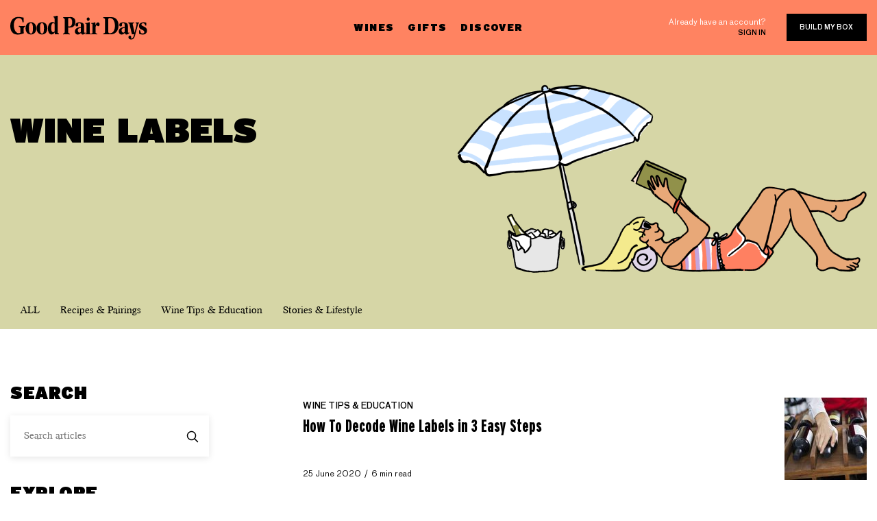

--- FILE ---
content_type: text/html; charset=utf-8
request_url: https://blog.goodpairdays.com/tag/wine-labels/
body_size: 6923
content:
<!DOCTYPE html>
<html lang="en">
<head>

    <meta charset="utf-8" />
<meta http-equiv="X-UA-Compatible" content="IE=edge" />

<title>wine labels - The Last Glass</title>

<meta name="HandheldFriendly" content="True" />
<meta name="viewport" content="width=device-width, initial-scale=1.0" />

<!-- Brand icon -->
<link rel="apple-touch-icon" sizes="57x57" href="https://blog.goodpairdays.com/assets/img/favicon/apple-icon-57x57.png?v=c38d0a25a3">
<link rel="apple-touch-icon" sizes="60x60" href="https://blog.goodpairdays.com/assets/img/favicon/apple-icon-60x60.png?v=c38d0a25a3">
<link rel="apple-touch-icon" sizes="72x72" href="https://blog.goodpairdays.com/assets/img/favicon/apple-icon-72x72.png?v=c38d0a25a3">
<link rel="apple-touch-icon" sizes="76x76" href="https://blog.goodpairdays.com/assets/img/favicon/apple-icon-76x76.png?v=c38d0a25a3">
<link rel="apple-touch-icon" sizes="114x114" href="https://blog.goodpairdays.com/assets/img/favicon/apple-icon-114x114.png?v=c38d0a25a3">
<link rel="apple-touch-icon" sizes="120x120" href="https://blog.goodpairdays.com/assets/img/favicon/apple-icon-120x120.png?v=c38d0a25a3">
<link rel="apple-touch-icon" sizes="144x144" href="https://blog.goodpairdays.com/assets/img/favicon/apple-icon-144x144.png?v=c38d0a25a3">
<link rel="apple-touch-icon" sizes="152x152" href="https://blog.goodpairdays.com/assets/img/favicon/apple-icon-152x152.png?v=c38d0a25a3">
<link rel="apple-touch-icon" sizes="180x180" href="https://blog.goodpairdays.com/assets/img/favicon/apple-icon-180x180.png?v=c38d0a25a3">
<link rel="icon" type="image/png" sizes="192x192" href="https://blog.goodpairdays.com/assets/img/favicon/android-icon-192x192.png?v=c38d0a25a3">
<link rel="icon" type="image/png" sizes="32x32" href="https://blog.goodpairdays.com/assets/img/favicon/favicon-32x32.png?v=c38d0a25a3">
<link rel="icon" type="image/png" sizes="96x96" href="https://blog.goodpairdays.com/assets/img/favicon/favicon-96x96.png?v=c38d0a25a3">
<link rel="icon" type="image/png" sizes="16x16" href="https://blog.goodpairdays.com/assets/img/favicon/favicon-16x16.png?v=c38d0a25a3">
<link rel="manifest" href="https://blog.goodpairdays.com/assets/img/favicon/manifest.json?v=c38d0a25a3">
<meta name="msapplication-TileColor" content="#FF8361">
<meta name="msapplication-TileImage" content="https://blog.goodpairdays.com/assets/img/favicon/ms-icon-144x144.png?v=c38d0a25a3">
<meta name="theme-color" content="#FF8361">

<link rel="stylesheet" href="https://stackpath.bootstrapcdn.com/bootstrap/4.3.1/css/bootstrap.min.css" integrity="sha384-ggOyR0iXCbMQv3Xipma34MD+dH/1fQ784/j6cY/iJTQUOhcWr7x9JvoRxT2MZw1T" crossorigin="anonymous">
<link rel="stylesheet" href="https://cdnjs.cloudflare.com/ajax/libs/Swiper/4.5.0/css/swiper.min.css">
<link rel="stylesheet" type="text/css" href="https://blog.goodpairdays.com/assets/css/style.css?v=c38d0a25a3" />
    <link rel="icon" href="https://blog.goodpairdays.com/content/images/size/w256h256/2019/05/favicon_1.png" type="image/png">
    <link rel="canonical" href="https://blog.goodpairdays.com/tag/wine-labels/">
    <meta name="referrer" content="no-referrer-when-downgrade">
    
    <meta property="og:site_name" content="The Last Glass">
    <meta property="og:type" content="website">
    <meta property="og:title" content="wine labels - The Last Glass">
    <meta property="og:description" content="A collection of our best wine stories, ideas and absolute favourite recipes with wine pairings by Good Pair Days »">
    <meta property="og:url" content="https://blog.goodpairdays.com/tag/wine-labels/">
    <meta name="twitter:card" content="summary">
    <meta name="twitter:title" content="wine labels - The Last Glass">
    <meta name="twitter:description" content="A collection of our best wine stories, ideas and absolute favourite recipes with wine pairings by Good Pair Days »">
    <meta name="twitter:url" content="https://blog.goodpairdays.com/tag/wine-labels/">
    
    <script type="application/ld+json">
{
    "@context": "https://schema.org",
    "@type": "Series",
    "publisher": {
        "@type": "Organization",
        "name": "The Last Glass",
        "url": "https://blog.goodpairdays.com/",
        "logo": {
            "@type": "ImageObject",
            "url": "https://blog.goodpairdays.com/content/images/2019/05/logo.svg",
            "width": 200,
            "height": 35
        }
    },
    "url": "https://blog.goodpairdays.com/tag/wine-labels/",
    "name": "wine labels",
    "mainEntityOfPage": "https://blog.goodpairdays.com/tag/wine-labels/"
}
    </script>

    <meta name="generator" content="Ghost 6.13">
    <link rel="alternate" type="application/rss+xml" title="The Last Glass" href="https://blog.goodpairdays.com/rss/">
    <script defer src="https://cdn.jsdelivr.net/ghost/portal@~2.56/umd/portal.min.js" data-i18n="true" data-ghost="https://blog.goodpairdays.com/" data-key="f2020dcbd523f8d973beca8ec7" data-api="https://the-last-glass.ghost.io/ghost/api/content/" data-locale="en" crossorigin="anonymous"></script><style id="gh-members-styles">.gh-post-upgrade-cta-content,
.gh-post-upgrade-cta {
    display: flex;
    flex-direction: column;
    align-items: center;
    font-family: -apple-system, BlinkMacSystemFont, 'Segoe UI', Roboto, Oxygen, Ubuntu, Cantarell, 'Open Sans', 'Helvetica Neue', sans-serif;
    text-align: center;
    width: 100%;
    color: #ffffff;
    font-size: 16px;
}

.gh-post-upgrade-cta-content {
    border-radius: 8px;
    padding: 40px 4vw;
}

.gh-post-upgrade-cta h2 {
    color: #ffffff;
    font-size: 28px;
    letter-spacing: -0.2px;
    margin: 0;
    padding: 0;
}

.gh-post-upgrade-cta p {
    margin: 20px 0 0;
    padding: 0;
}

.gh-post-upgrade-cta small {
    font-size: 16px;
    letter-spacing: -0.2px;
}

.gh-post-upgrade-cta a {
    color: #ffffff;
    cursor: pointer;
    font-weight: 500;
    box-shadow: none;
    text-decoration: underline;
}

.gh-post-upgrade-cta a:hover {
    color: #ffffff;
    opacity: 0.8;
    box-shadow: none;
    text-decoration: underline;
}

.gh-post-upgrade-cta a.gh-btn {
    display: block;
    background: #ffffff;
    text-decoration: none;
    margin: 28px 0 0;
    padding: 8px 18px;
    border-radius: 4px;
    font-size: 16px;
    font-weight: 600;
}

.gh-post-upgrade-cta a.gh-btn:hover {
    opacity: 0.92;
}</style>
    <script defer src="https://cdn.jsdelivr.net/ghost/sodo-search@~1.8/umd/sodo-search.min.js" data-key="f2020dcbd523f8d973beca8ec7" data-styles="https://cdn.jsdelivr.net/ghost/sodo-search@~1.8/umd/main.css" data-sodo-search="https://the-last-glass.ghost.io/" data-locale="en" crossorigin="anonymous"></script>
    
    <link href="https://blog.goodpairdays.com/webmentions/receive/" rel="webmention">
    <script defer src="/public/cards.min.js?v=c38d0a25a3"></script>
    <link rel="stylesheet" type="text/css" href="/public/cards.min.css?v=c38d0a25a3">
    <script defer src="/public/member-attribution.min.js?v=c38d0a25a3"></script>
    <script defer src="/public/ghost-stats.min.js?v=c38d0a25a3" data-stringify-payload="false" data-datasource="analytics_events" data-storage="localStorage" data-host="https://blog.goodpairdays.com/.ghost/analytics/api/v1/page_hit"  tb_site_uuid="7b09176b-deeb-473e-b180-1ddc1dfe68ed" tb_post_uuid="undefined" tb_post_type="null" tb_member_uuid="undefined" tb_member_status="undefined"></script><style>:root {--ghost-accent-color: #15171A;}</style>
    
<!-- Tracking - Segment -->
<script>
  !function(){var analytics=window.analytics=window.analytics||[];if(!analytics.initialize)if(analytics.invoked)window.console&&console.error&&console.error("Segment snippet included twice.");else{analytics.invoked=!0;analytics.methods=["trackSubmit","trackClick","trackLink","trackForm","pageview","identify","reset","group","track","ready","alias","debug","page","once","off","on"];analytics.factory=function(t){return function(){var e=Array.prototype.slice.call(arguments);e.unshift(t);analytics.push(e);return analytics}};for(var t=0;t<analytics.methods.length;t++){var e=analytics.methods[t];analytics[e]=analytics.factory(e)}analytics.load=function(t,e){var n=document.createElement("script");n.type="text/javascript";n.async=!0;n.src=("https:"===document.location.protocol?"https://":"http://")+"cdn.segment.com/analytics.js/v1/"+t+"/analytics.min.js";var o=document.getElementsByTagName("script")[0];o.parentNode.insertBefore(n,o);analytics._loadOptions=e};analytics.SNIPPET_VERSION="4.1.0";
  analytics.load("SgIQJEuiurOd0tD827mZ0CF0Jcj7HNtE");
  analytics.page();
  }}();
</script>
<script type="text/javascript">
analytics.track('viewed_content', {
    currency: 'AUD',
    value: 0.1,
    content_category: 'blog',
    content_name: document.title,
});
</script>

<!-- Google tag (gtag.js) -->
<script async src="https://www.googletagmanager.com/gtag/js?id=G-XE9TPQGFPG"></script>
<script>
  window.dataLayer = window.dataLayer || [];
  function gtag(){dataLayer.push(arguments);}
  gtag('js', new Date());

  gtag('config', 'G-XE9TPQGFPG');
</script>

</head>
<body class="tag-template tag-wine-labels nav-closed">

    <div class="main-container">
    
        <header>
    <div class="container">
        <div class="row">
            <div class="col-md-4 col-8">
                <a href="#" class="mobile-trigger"><img src="https://blog.goodpairdays.com/assets/img/icon-hamburger.svg?v=c38d0a25a3"/> </a>
                <a href="https://www.goodpairdays.com/" class="logo" title="The Last Glass">
                        <img src="https://blog.goodpairdays.com/content/images/2019/05/logo.svg" alt="The Last Glass" /> 
                </a>
            </div>
            <div class="col-md-4 d-none d-md-block">
                <nav>
                    <ul>
                        <li><a href="https://www.goodpairdays.com/wines/">Wines</a></li>
                        <li><a href="https://www.goodpairdays.com/gifts/">Gifts</a></li>
                        <li>
                            <a href="https://www.goodpairdays.com/about/">Discover</a>
                            <ul>
                                <li>
                                    <div class="sub-header-padding">
                                        <a href="https://www.goodpairdays.com/about/">About</a>
                                    </div>
                                </li>
                                <li><a href="https://blog.goodpairdays.com">Blog</a></li>
                                <li><a href="https://www.goodpairdays.com/reviews/">Review</a></li>
                            </ul>
                        </li>
                    </ul>
                </nav>
            </div>
            <div class="col-md-4 col-4 d-flex justify-content-end align-items-center">
                <div class="account">
                    <p>Already have an account?</p>
                    <a href="https://www.goodpairdays.com/login/" class="sign-in">Sign in</a>
                </div>
                <a href="https://www.goodpairdays.com/quiz/" class="btn">Build my box</a>
            </div>
        </div>
    </div>
    <div class="mobile-menu">
        <a href="https://www.goodpairdays.com/" class="logo" title="The Last Glass">
                <img src="https://blog.goodpairdays.com/content/images/2019/05/logo.svg" alt="The Last Glass" /> 
        </a>
        <div class="append">
            <nav>
                <ul>
                    <li><a href="https://www.goodpairdays.com/wines/">Wines</a></li>
                    <li><a href="https://www.goodpairdays.com/gifts/">Gifts</a></li>
                    <li><a href="https://www.goodpairdays.com/about/">Discover</a></li>
                </ul>
            </nav>
            <div class="account">
                <p>Already have an account?</p>
                <a href="https://www.goodpairdays.com/login/" class="sign-in">Sign in</a>
            </div>
        </div>
        <a href="https://www.goodpairdays.com/quiz/" class="btn">Build my box</a>
        <div class="connect">
    <h5>Say hello</h5>
    <a href="mailto:hello@goodpairdays.com" class="email-address">hello@goodpairdays.com</a>
    <ul class="social-media">
        <li><a href="https://www.youtube.com/c/GoodPairDays" target="_blank" rel="noopener noreferrer"><img src="https://blog.goodpairdays.com/assets/img/youtube.svg?v=c38d0a25a3"></a></li>
        <li><a href="https://www.facebook.com/goodpairdays" target="_blank" rel="noopener noreferrer"><img src="https://blog.goodpairdays.com/assets/img/facebook.svg?v=c38d0a25a3"></a></li>
        <li><a href="https://www.instagram.com/goodpairdays/" target="_blank" rel="noopener noreferrer"><img src="https://blog.goodpairdays.com/assets/img/instagram.svg?v=c38d0a25a3"></a></li>
    </ul>
</div>    </div>
    <div class="backdrop"></div>
</header>
        
<section class="intro">
    <div class="container">
        <div class="row">
            <div class="col-md-5">
                <div class="inner">
                    <h1>wine labels</h1>
                    <p></p>
                </div>
            </div>
            <div class="img-holder">
                <img src="https://blog.goodpairdays.com/assets/img/intro.png?v=c38d0a25a3" srcset="https://blog.goodpairdays.com/assets/img/intro-2x.png?v=c38d0a25a3 2x">
            </div>
        </div>
    </div>
    <div class="nav-holder">
        <div class="container">
            <div class="row mt-auto">
                <div class="col-md-12">
                    <nav class="nav">
    <ul>
            <li class="nav-all"><a href="https://blog.goodpairdays.com/" title="ALL">ALL</a></li>
            <li class="nav-recipes-pairings"><a href="https://blog.goodpairdays.com/tag/recipes-pairings/" title="Recipes &amp; Pairings">Recipes &amp; Pairings</a></li>
            <li class="nav-wine-tips-education"><a href="https://blog.goodpairdays.com/tag/wine-tips-education/" title="Wine Tips &amp; Education">Wine Tips &amp; Education</a></li>
            <li class="nav-stories-lifestyle"><a href="https://blog.goodpairdays.com/tag/stories-lifestyle/" title="Stories &amp; Lifestyle">Stories &amp; Lifestyle</a></li>
    </ul>
</nav>
                </div>
            </div>
        </div>
    </div>
</section>


<section class="post-list mt-80">
    <div class="container">
        <div class="row">
            <div class="col-xl-3 col-md-4">
                <div class="sidebar">
        <div class="widget widget-search">
    <h2 class="section-title">Search <span class="count-results"></span></h2>
    <form class="search">
        <input type="text" id="search-input" placeholder="Search articles">
        <input type="submit" id="search-button" value="Submit">
    </form>
</div>        <div class="widget widget-tags">
    <h2 class="section-title">Explore</h2>
    <ul>
                <li><a href="/tag/recipes-pairings/" class="btn btn-line">Recipes &amp; Pairings</a></li>
                <li><a href="/tag/simple/" class="btn btn-line">simple</a></li>
                <li><a href="/tag/vegetarian/" class="btn btn-line">vegetarian</a></li>
                <li><a href="/tag/complex/" class="btn btn-line">complex</a></li>
                <li><a href="/tag/gluten-free/" class="btn btn-line">gluten-free</a></li>
                <li><a href="/tag/fish/" class="btn btn-line">Fish</a></li>
                <li><a href="/tag/pork/" class="btn btn-line">pork</a></li>
                <li><a href="/tag/chicken/" class="btn btn-line">Chicken</a></li>
                <li><a href="/tag/salad/" class="btn btn-line">salad</a></li>
                <li><a href="/tag/seafood/" class="btn btn-line">Seafood</a></li>
                <li><a href="/tag/italian/" class="btn btn-line">Italian</a></li>
                <li><a href="/tag/pasta-2/" class="btn btn-line">pasta</a></li>
                <li><a href="/tag/vegan-2/" class="btn btn-line">vegan</a></li>
                <li><a href="/tag/beef/" class="btn btn-line">beef</a></li>
                <li><a href="/tag/lamb/" class="btn btn-line">lamb</a></li>
                <li><a href="/tag/cheese/" class="btn btn-line">Cheese</a></li>
                <li><a href="/tag/soup/" class="btn btn-line">soup</a></li>
                <li><a href="/tag/asian/" class="btn btn-line">asian</a></li>
                <li><a href="/tag/winemakers/" class="btn btn-line">Winemakers</a></li>
                <li><a href="/tag/easy/" class="btn btn-line">easy</a></li>
                <li><a href="/tag/stew/" class="btn btn-line">stew</a></li>
                <li><a href="/tag/curry/" class="btn btn-line">curry</a></li>
                <li><a href="/tag/wine-tips-education/" class="btn btn-line">Wine Tips &amp; Education</a></li>
                <li><a href="/tag/spanish/" class="btn btn-line">spanish</a></li>
                <li><a href="/tag/french/" class="btn btn-line">french</a></li>
                <li><a href="/tag/rice/" class="btn btn-line">rice</a></li>
                <li><a href="/tag/thai/" class="btn btn-line">thai</a></li>
                <li><a href="/tag/chinese/" class="btn btn-line">chinese</a></li>
                <li><a href="/tag/indian/" class="btn btn-line">indian</a></li>
                <li><a href="/tag/mexican/" class="btn btn-line">mexican</a></li>
                <li><a href="/tag/moroccan/" class="btn btn-line">moroccan</a></li>
                <li><a href="/tag/duck/" class="btn btn-line">duck</a></li>
                <li><a href="/tag/barbecue/" class="btn btn-line">barbecue</a></li>
                <li><a href="/tag/starter/" class="btn btn-line">starter</a></li>
                <li><a href="/tag/mushroom/" class="btn btn-line">mushroom</a></li>
                <li><a href="/tag/classic/" class="btn btn-line">classic</a></li>
                <li><a href="/tag/beans/" class="btn btn-line">beans</a></li>
                <li><a href="/tag/dessert/" class="btn btn-line">dessert</a></li>
                <li><a href="/tag/japanese/" class="btn btn-line">japanese</a></li>
                <li><a href="/tag/shellfish/" class="btn btn-line">shellfish</a></li>
                <li><a href="/tag/lunch/" class="btn btn-line">lunch</a></li>
                <li><a href="/tag/side/" class="btn btn-line">side</a></li>
                <li><a href="/tag/mediterranean/" class="btn btn-line">mediterranean</a></li>
                <li><a href="/tag/nuts/" class="btn btn-line">nuts</a></li>
                <li><a href="/tag/american/" class="btn btn-line">american</a></li>
                <li><a href="/tag/sandwich/" class="btn btn-line">sandwich</a></li>
                <li><a href="/tag/casserole/" class="btn btn-line">casserole</a></li>
                <li><a href="/tag/salmon/" class="btn btn-line">salmon</a></li>
                <li><a href="/tag/quick/" class="btn btn-line">quick</a></li>
                <li><a href="/tag/pastry/" class="btn btn-line">pastry</a></li>
                <li><a href="/tag/family/" class="btn btn-line">family</a></li>
                <li><a href="/tag/burger/" class="btn btn-line">burger</a></li>
                <li><a href="/tag/noodles/" class="btn btn-line">noodles</a></li>
                <li><a href="/tag/stories-lifestyle/" class="btn btn-line">Stories &amp; Lifestyle</a></li>
                <li><a href="/tag/greek/" class="btn btn-line">greek</a></li>
                <li><a href="/tag/steak/" class="btn btn-line">steak</a></li>
                <li><a href="/tag/mushrooms/" class="btn btn-line">mushrooms</a></li>
                <li><a href="/tag/turkey/" class="btn btn-line">turkey</a></li>
                <li><a href="/tag/eggplant/" class="btn btn-line">eggplant</a></li>
                <li><a href="/tag/meat/" class="btn btn-line">meat</a></li>
                <li><a href="/tag/lentils/" class="btn btn-line">lentils</a></li>
                <li><a href="/tag/fried/" class="btn btn-line">Fried</a></li>
                <li><a href="/tag/game/" class="btn btn-line">game</a></li>
                <li><a href="/tag/spicy/" class="btn btn-line">spicy</a></li>
                <li><a href="/tag/canape/" class="btn btn-line">canape</a></li>
                <li><a href="/tag/prawns/" class="btn btn-line">prawns</a></li>
                <li><a href="/tag/fruit/" class="btn btn-line">fruit</a></li>
                <li><a href="/tag/traybake/" class="btn btn-line">traybake</a></li>
                <li><a href="/tag/snack/" class="btn btn-line">snack</a></li>
                <li><a href="/tag/sausages/" class="btn btn-line">sausages</a></li>
                <li><a href="/tag/roast/" class="btn btn-line">roast</a></li>
                <li><a href="/tag/potato/" class="btn btn-line">potato</a></li>
                <li><a href="/tag/christmas/" class="btn btn-line">christmas</a></li>
                <li><a href="/tag/dip/" class="btn btn-line">dip</a></li>
                <li><a href="/tag/couscous/" class="btn btn-line">couscous</a></li>
                <li><a href="/tag/brunch/" class="btn btn-line">brunch</a></li>
                <li><a href="/tag/picnic/" class="btn btn-line">picnic</a></li>
                <li><a href="/tag/pie/" class="btn btn-line">Pie</a></li>
                <li><a href="/tag/vegetables/" class="btn btn-line">vegetables</a></li>
                <li><a href="/tag/tofu/" class="btn btn-line">tofu</a></li>
                <li><a href="/tag/caribbean/" class="btn btn-line">caribbean</a></li>
                <li><a href="/tag/crab/" class="btn btn-line">crab</a></li>
                <li><a href="/tag/portuguese/" class="btn btn-line">portuguese</a></li>
                <li><a href="/tag/cauliflower/" class="btn btn-line">cauliflower</a></li>
                <li><a href="/tag/burgers/" class="btn btn-line">Burgers</a></li>
                <li><a href="/tag/slow/" class="btn btn-line">slow</a></li>
                <li><a href="/tag/sharing/" class="btn btn-line">sharing</a></li>
                <li><a href="/tag/chocolate/" class="btn btn-line">Chocolate</a></li>
                <li><a href="/tag/bacon/" class="btn btn-line">bacon</a></li>
                <li><a href="/tag/squid/" class="btn btn-line">squid</a></li>
                <li><a href="/tag/tapas/" class="btn btn-line">tapas</a></li>
                <li><a href="/tag/eggs/" class="btn btn-line">eggs</a></li>
                <li><a href="/tag/vietnamese/" class="btn btn-line">vietnamese</a></li>
                <li><a href="/tag/sides/" class="btn btn-line">sides</a></li>
                <li><a href="/tag/venison/" class="btn btn-line">venison</a></li>
                <li><a href="/tag/tuna/" class="btn btn-line">tuna</a></li>
                <li><a href="/tag/healthy/" class="btn btn-line">healthy</a></li>
                <li><a href="/tag/ribs/" class="btn btn-line">ribs</a></li>
                <li><a href="/tag/tomatoes/" class="btn btn-line">tomatoes</a></li>
    </ul>
    <a href="#" class="view-all-tags" data-toggle="modal" data-target="#tags-modal">View all tags</a>
</div></div>

<div class="modal fade" id="tags-modal" tabindex="-1" role="dialog" aria-hidden="true">
    <div class="modal-dialog" role="document">
        <div class="modal-content">
            <div class="modal-header">
                <h5 class="modal-title" id="exampleModalLabel">Explore</h5>
                <a href="#" class="close" data-dismiss="modal" aria-label="Close"></a>
            </div>
            <div class="modal-body">
                <form class="search">
                    <input type="text" id="search-tags-input" placeholder="Search tags">
                    <input type="submit" id="search-tags-button" value="Submit">
                </form>
                <ul id="search-tags-results">
                            <li><a href="/tag/recipes-pairings/" class="btn btn-line">Recipes &amp; Pairings</a></li>
                            <li><a href="/tag/simple/" class="btn btn-line">simple</a></li>
                            <li><a href="/tag/vegetarian/" class="btn btn-line">vegetarian</a></li>
                            <li><a href="/tag/complex/" class="btn btn-line">complex</a></li>
                            <li><a href="/tag/gluten-free/" class="btn btn-line">gluten-free</a></li>
                            <li><a href="/tag/fish/" class="btn btn-line">Fish</a></li>
                            <li><a href="/tag/pork/" class="btn btn-line">pork</a></li>
                            <li><a href="/tag/chicken/" class="btn btn-line">Chicken</a></li>
                            <li><a href="/tag/salad/" class="btn btn-line">salad</a></li>
                            <li><a href="/tag/seafood/" class="btn btn-line">Seafood</a></li>
                            <li><a href="/tag/italian/" class="btn btn-line">Italian</a></li>
                            <li><a href="/tag/pasta-2/" class="btn btn-line">pasta</a></li>
                            <li><a href="/tag/vegan-2/" class="btn btn-line">vegan</a></li>
                            <li><a href="/tag/beef/" class="btn btn-line">beef</a></li>
                            <li><a href="/tag/lamb/" class="btn btn-line">lamb</a></li>
                            <li><a href="/tag/cheese/" class="btn btn-line">Cheese</a></li>
                            <li><a href="/tag/soup/" class="btn btn-line">soup</a></li>
                            <li><a href="/tag/asian/" class="btn btn-line">asian</a></li>
                            <li><a href="/tag/winemakers/" class="btn btn-line">Winemakers</a></li>
                            <li><a href="/tag/easy/" class="btn btn-line">easy</a></li>
                            <li><a href="/tag/stew/" class="btn btn-line">stew</a></li>
                            <li><a href="/tag/curry/" class="btn btn-line">curry</a></li>
                            <li><a href="/tag/wine-tips-education/" class="btn btn-line">Wine Tips &amp; Education</a></li>
                            <li><a href="/tag/spanish/" class="btn btn-line">spanish</a></li>
                            <li><a href="/tag/french/" class="btn btn-line">french</a></li>
                            <li><a href="/tag/rice/" class="btn btn-line">rice</a></li>
                            <li><a href="/tag/thai/" class="btn btn-line">thai</a></li>
                            <li><a href="/tag/chinese/" class="btn btn-line">chinese</a></li>
                            <li><a href="/tag/indian/" class="btn btn-line">indian</a></li>
                            <li><a href="/tag/mexican/" class="btn btn-line">mexican</a></li>
                            <li><a href="/tag/moroccan/" class="btn btn-line">moroccan</a></li>
                            <li><a href="/tag/duck/" class="btn btn-line">duck</a></li>
                            <li><a href="/tag/barbecue/" class="btn btn-line">barbecue</a></li>
                            <li><a href="/tag/starter/" class="btn btn-line">starter</a></li>
                            <li><a href="/tag/mushroom/" class="btn btn-line">mushroom</a></li>
                            <li><a href="/tag/classic/" class="btn btn-line">classic</a></li>
                            <li><a href="/tag/beans/" class="btn btn-line">beans</a></li>
                            <li><a href="/tag/dessert/" class="btn btn-line">dessert</a></li>
                            <li><a href="/tag/japanese/" class="btn btn-line">japanese</a></li>
                            <li><a href="/tag/shellfish/" class="btn btn-line">shellfish</a></li>
                            <li><a href="/tag/lunch/" class="btn btn-line">lunch</a></li>
                            <li><a href="/tag/side/" class="btn btn-line">side</a></li>
                            <li><a href="/tag/mediterranean/" class="btn btn-line">mediterranean</a></li>
                            <li><a href="/tag/nuts/" class="btn btn-line">nuts</a></li>
                            <li><a href="/tag/american/" class="btn btn-line">american</a></li>
                            <li><a href="/tag/sandwich/" class="btn btn-line">sandwich</a></li>
                            <li><a href="/tag/casserole/" class="btn btn-line">casserole</a></li>
                            <li><a href="/tag/salmon/" class="btn btn-line">salmon</a></li>
                            <li><a href="/tag/quick/" class="btn btn-line">quick</a></li>
                            <li><a href="/tag/pastry/" class="btn btn-line">pastry</a></li>
                            <li><a href="/tag/family/" class="btn btn-line">family</a></li>
                            <li><a href="/tag/burger/" class="btn btn-line">burger</a></li>
                            <li><a href="/tag/noodles/" class="btn btn-line">noodles</a></li>
                            <li><a href="/tag/stories-lifestyle/" class="btn btn-line">Stories &amp; Lifestyle</a></li>
                            <li><a href="/tag/greek/" class="btn btn-line">greek</a></li>
                            <li><a href="/tag/steak/" class="btn btn-line">steak</a></li>
                            <li><a href="/tag/mushrooms/" class="btn btn-line">mushrooms</a></li>
                            <li><a href="/tag/turkey/" class="btn btn-line">turkey</a></li>
                            <li><a href="/tag/eggplant/" class="btn btn-line">eggplant</a></li>
                            <li><a href="/tag/meat/" class="btn btn-line">meat</a></li>
                            <li><a href="/tag/lentils/" class="btn btn-line">lentils</a></li>
                            <li><a href="/tag/fried/" class="btn btn-line">Fried</a></li>
                            <li><a href="/tag/game/" class="btn btn-line">game</a></li>
                            <li><a href="/tag/spicy/" class="btn btn-line">spicy</a></li>
                            <li><a href="/tag/canape/" class="btn btn-line">canape</a></li>
                            <li><a href="/tag/prawns/" class="btn btn-line">prawns</a></li>
                            <li><a href="/tag/fruit/" class="btn btn-line">fruit</a></li>
                            <li><a href="/tag/traybake/" class="btn btn-line">traybake</a></li>
                            <li><a href="/tag/snack/" class="btn btn-line">snack</a></li>
                            <li><a href="/tag/sausages/" class="btn btn-line">sausages</a></li>
                            <li><a href="/tag/roast/" class="btn btn-line">roast</a></li>
                            <li><a href="/tag/potato/" class="btn btn-line">potato</a></li>
                            <li><a href="/tag/christmas/" class="btn btn-line">christmas</a></li>
                            <li><a href="/tag/dip/" class="btn btn-line">dip</a></li>
                            <li><a href="/tag/couscous/" class="btn btn-line">couscous</a></li>
                            <li><a href="/tag/brunch/" class="btn btn-line">brunch</a></li>
                            <li><a href="/tag/picnic/" class="btn btn-line">picnic</a></li>
                            <li><a href="/tag/pie/" class="btn btn-line">Pie</a></li>
                            <li><a href="/tag/vegetables/" class="btn btn-line">vegetables</a></li>
                            <li><a href="/tag/tofu/" class="btn btn-line">tofu</a></li>
                            <li><a href="/tag/caribbean/" class="btn btn-line">caribbean</a></li>
                            <li><a href="/tag/crab/" class="btn btn-line">crab</a></li>
                            <li><a href="/tag/portuguese/" class="btn btn-line">portuguese</a></li>
                            <li><a href="/tag/cauliflower/" class="btn btn-line">cauliflower</a></li>
                            <li><a href="/tag/burgers/" class="btn btn-line">Burgers</a></li>
                            <li><a href="/tag/slow/" class="btn btn-line">slow</a></li>
                            <li><a href="/tag/sharing/" class="btn btn-line">sharing</a></li>
                            <li><a href="/tag/chocolate/" class="btn btn-line">Chocolate</a></li>
                            <li><a href="/tag/bacon/" class="btn btn-line">bacon</a></li>
                            <li><a href="/tag/squid/" class="btn btn-line">squid</a></li>
                            <li><a href="/tag/tapas/" class="btn btn-line">tapas</a></li>
                            <li><a href="/tag/eggs/" class="btn btn-line">eggs</a></li>
                            <li><a href="/tag/vietnamese/" class="btn btn-line">vietnamese</a></li>
                            <li><a href="/tag/sides/" class="btn btn-line">sides</a></li>
                            <li><a href="/tag/venison/" class="btn btn-line">venison</a></li>
                            <li><a href="/tag/tuna/" class="btn btn-line">tuna</a></li>
                            <li><a href="/tag/healthy/" class="btn btn-line">healthy</a></li>
                            <li><a href="/tag/ribs/" class="btn btn-line">ribs</a></li>
                            <li><a href="/tag/tomatoes/" class="btn btn-line">tomatoes</a></li>
                </ul>
            </div>
        </div>
    </div>
</div>            </div>
            <div class="col-md-8 ml-auto">
                    <article class="post tag-wine-tips-education tag-wine-labels" data-id=100>
    <div class="inner">
            <div class="tags"><a href="https://blog.goodpairdays.com/tag/wine-tips-education/">Wine Tips &amp; Education</a></div>
        <h3><a href="/decoding-wine-labels/" title="How To Decode Wine Labels in 3 Easy Steps">How To Decode Wine Labels in 3 Easy Steps</a></h3>
        <div class="post-meta">
            <time datetime="2020-06-25">25 June 2020</time>
            <span class="reading-time">6 min read</span>
        </div>
    </div>
        <div class="img-holder">
            <a class="post-card-image-link" href="/decoding-wine-labels/">
                <img class="post-card-image" src="/content/images/size/w120h120/2016/12/AdobeStock_119579770--1-.jpeg" alt="How To Decode Wine Labels in 3 Easy Steps" />
            </a>
        </div>
</article>                <div class="pagination mt-80">
    <button id="load-posts" class="btn d-none" data-end="No more posts" data-posts_per_page="5"><span>Load more posts</span></button>
    <div class="pagination-links">
        <div class="row">
            <div class="col-4 text-left">
            </div>
            <div class="col-4 text-center d-flex align-items-center justify-content-center">
                <span class="page-number">1 of 1</span>
            </div>
            <div class="col-4 text-right">
            </div>
        </div>
    </div>
</div>

            </div>
        </div>
    </div>
</section>

        <footer class="mt-80">
    <div class="container">
        <div class="row">
            <div class="col-lg-2 col-6">
                <div class="logo">
                    <a href="https://www.goodpairdays.com/" title="The Last Glass">
                        <img src="https://blog.goodpairdays.com/assets/img/footer-logo.svg?v=c38d0a25a3" alt="The Last Glass" /> 
                    </a>
                </div>
            </div>
            <div class="col-lg-5 col-6 d-flex flex-column justify-content-center">
                <nav>
                    <ul>
                        <li><a href="https://help.goodpairdays.com/en-US">FAQs</a></li>
                        <li><a href="https://www.goodpairdays.com/contact/">Contact us</a></li>
                        <li><a href="https://www.goodpairdays.com/terms/">Terms &amp; policies</a></li>
                    </ul>
                </nav>
                <div class="description">
                    <p>Good Pair Days supports the responsible service of alcohol. It is against the law to sell or supply alcohol to, or obtain alcohol on behalf of, a person under the age of 18 years.</p>
                </div>
                <div class="copyright">© Good Pair Days. All rights reserved.</div>
            </div>
            <div class="col-lg-2 ml-auto text-left">
                <div class="connect">
    <h5>Say hello</h5>
    <a href="mailto:hello@goodpairdays.com" class="email-address">hello@goodpairdays.com</a>
    <ul class="social-media">
        <li><a href="https://www.youtube.com/c/GoodPairDays" target="_blank" rel="noopener noreferrer"><img src="https://blog.goodpairdays.com/assets/img/youtube.svg?v=c38d0a25a3"></a></li>
        <li><a href="https://www.facebook.com/goodpairdays" target="_blank" rel="noopener noreferrer"><img src="https://blog.goodpairdays.com/assets/img/facebook.svg?v=c38d0a25a3"></a></li>
        <li><a href="https://www.instagram.com/goodpairdays/" target="_blank" rel="noopener noreferrer"><img src="https://blog.goodpairdays.com/assets/img/instagram.svg?v=c38d0a25a3"></a></li>
    </ul>
</div>            </div>
        </div>
    </div>
</footer>
    </div>

    <script type="text/javascript" src="https://unpkg.com/@tryghost/content-api@1.0.0/umd/content-api.min.js"></script>
    <script src="https://cdn.jsdelivr.net/npm/ghost-finder"></script>

    <script>
        var maxPages = parseInt('1');
    </script>

    <!-- 3rd party scripts -->
    <script src="https://code.jquery.com/jquery-3.3.1.min.js" crossorigin="anonymous"></script>
    <script src="https://cdnjs.cloudflare.com/ajax/libs/popper.js/1.14.7/umd/popper.min.js" integrity="sha384-UO2eT0CpHqdSJQ6hJty5KVphtPhzWj9WO1clHTMGa3JDZwrnQq4sF86dIHNDz0W1" crossorigin="anonymous"></script>
    <script src="https://stackpath.bootstrapcdn.com/bootstrap/4.3.1/js/bootstrap.min.js" integrity="sha384-JjSmVgyd0p3pXB1rRibZUAYoIIy6OrQ6VrjIEaFf/nJGzIxFDsf4x0xIM+B07jRM" crossorigin="anonymous"></script>
    <script src="https://cdnjs.cloudflare.com/ajax/libs/sticky-kit/1.1.3/sticky-kit.min.js"></script>
    <script src="https://cdnjs.cloudflare.com/ajax/libs/Swiper/4.5.0/js/swiper.min.js"></script>
    <script type="text/javascript" src="https://blog.goodpairdays.com/assets/js/main.js?v=c38d0a25a3"></script>

    <script type="text/javascript">
        $(document).ready(function(){

            // Newsletter subscription form
            $("#mc-embedded-subscribe-form").submit(function (e) {
                e.preventDefault();
                var $email = $("#mce-EMAIL");
                if($email.val() == ''){
                    alert('You email is required!');
                    return false;
                }

                // Sends tracking event to segment.com
                analytics.track('subscribed_to_newsletter', {
                    email: $email.val(),
                    currency: 'AUD',
                    value: 1,
                    content_category: 'blog',
                    content_name: 'Blog Newsletter Subscription',
                });

                // alert and redirect
                alert('Thank you! You are now subscribed to our newsletter.');
                window.location = 'https://www.thewinegallery.com.au';

            });
        });
    </script>
</body>
</html>

--- FILE ---
content_type: image/svg+xml
request_url: https://blog.goodpairdays.com/assets/img/youtube.svg?v=c38d0a25a3
body_size: 71
content:
<svg xmlns="http://www.w3.org/2000/svg" width="30" height="23" viewBox="0 0 30 23"><g><g><path d="M29.398 3.967c.284.73.478 1.567.533 2.793.057 1.226.069 1.617.069 4.74 0 3.124-.012 3.515-.069 4.742-.055 1.224-.249 2.06-.533 2.791a5.63 5.63 0 0 1-1.323 2.037 5.628 5.628 0 0 1-2.031 1.327c-.73.285-1.564.48-2.785.534-1.223.055-5.143.069-8.259.069-3.115 0-7.034-.014-8.259-.069-1.221-.055-2.054-.25-2.785-.534a5.628 5.628 0 0 1-2.03-1.327 5.607 5.607 0 0 1-1.324-2.037c-.283-.73-.477-1.567-.533-2.791C.012 15.015 0 14.624 0 11.5c0-3.123.012-3.514.069-4.74.056-1.226.25-2.063.533-2.793A5.622 5.622 0 0 1 1.925 1.93 5.628 5.628 0 0 1 3.956.603C4.687.32 5.52.126 6.741.07 7.966.012 11.885 0 15 0c3.116 0 7.036.012 8.259.069 1.221.057 2.056.251 2.785.534a5.628 5.628 0 0 1 2.03 1.327 5.645 5.645 0 0 1 1.324 2.037zm-8.252 7.687l-8.505-5.465v10.93z"/></g></g></svg>